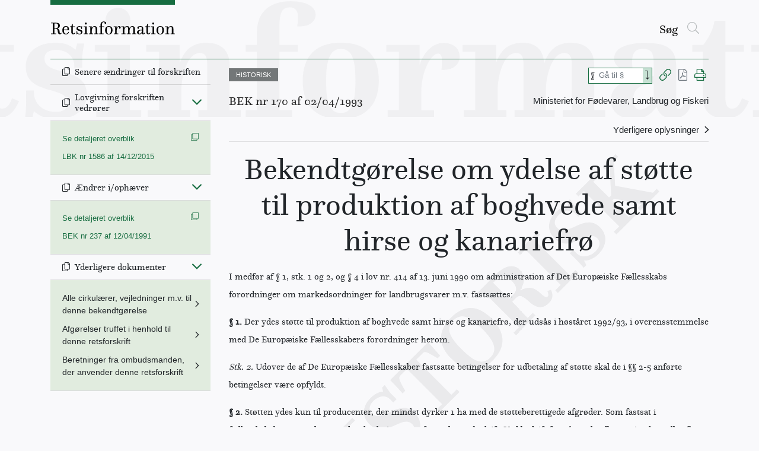

--- FILE ---
content_type: image/svg+xml
request_url: https://www.retsinformation.dk/static/media/historisk-watermark.37bfb85d4165034c13a2.svg
body_size: 3341
content:
<?xml version="1.0" encoding="utf-8"?>
<!-- Generator: Adobe Illustrator 23.0.2, SVG Export Plug-In . SVG Version: 6.00 Build 0)  -->
<svg version="1.1" id="Layer_1" xmlns="http://www.w3.org/2000/svg" xmlns:xlink="http://www.w3.org/1999/xlink" x="0px" y="0px"
	 viewBox="0 0 822.8 824.7" style="enable-background:new 0 0 822.8 824.7;" xml:space="preserve">
<style type="text/css">
	.st0{opacity:6.000000e-02;}
</style>
<title>Watermark - Historic</title>
<g class="st0">
	<path d="M88.5,806.4l11.7-11.7L24.6,719l-11.7,11.7L7.2,725l43.4-43.4l5.7,5.7L44.6,699l34.5,34.5l39.2-39.2l-34.5-34.5l-11.7,11.7
		l-5.7-5.7l43.4-43.4l5.7,5.7l-11.7,11.7l75.6,75.6l11.7-11.7l5.7,5.7l-43.4,43.4l-5.7-5.7l11.7-11.7l-34.7-34.7l-39.2,39.2
		l34.7,34.7l11.7-11.7l5.7,5.7L94.2,812L88.5,806.4z"/>
	<path d="M199.5,695.4l11.7-11.7L135.6,608l-11.7,11.7l-5.7-5.7l43.4-43.4l5.7,5.7L155.6,588l75.6,75.6l11.7-11.7l5.7,5.7L205.2,701
		L199.5,695.4z"/>
	<path d="M244.3,629.3l-13.5-13.5l7.1-7.1l7.8,7.8c8.9,8.9,27.1,8.4,40.6-5.1c8.8-8.8,11.6-19.2,3.3-27.5
		c-21.7-21.7-57.9,34.2-91.9,0.1c-14.7-14.7-16.6-36.3,3-55.9c15.1-15.1,26.7-13,26.7-13l-2.2-9.1l5.8-5.8c0,0,9.3,14.6,14.3,19.6
		l10.9,10.9l-7.1,7.1l-7.5-7.5c-8.4-8.4-23.1-7.6-34.9,4.1c-11,11-9.7,20.3-3,27c22.1,22.1,59.2-33.7,91.5-1.3
		c15.9,15.9,16.2,38.5-2.6,57.3c-15.8,15.8-31.6,14.2-31.6,14.2l5.3,9.7l-5.8,5.8C260.4,647.1,252.4,637.5,244.3,629.3z"/>
	<path d="M342,552.9l11.7-11.7L278.5,466l-12.9,12.9c-5.8,5.8-5.3,8.7,9.2,33.7l-5.7,5.7c0,0-12.5-14.1-18.9-20.5l-7.8-7.8
		l81.4-81.4l25.8,29.2l-5.3,5.3l-15.1-8.5c-10.9-6.2-13.5-5.7-17.2-2L298.4,446l75.2,75.2l11.7-11.7l5.7,5.7l-43.4,43.4L342,552.9z"
		/>
	<path d="M372.1,356.6c29.9-29.9,59.3-27,87.1,0.8c27.1,27.1,35,58.4,3.6,89.8c-32.2,32.2-61.4,24.6-89.7-3.7
		C348,418.5,340.9,387.7,372.1,356.6z M439.4,380c-22.5-22.5-42.6-37.1-61.6-18.1c-19.2,19.2-3.6,40.6,17.8,61.9
		c22.4,22.4,42.6,36.8,61.8,17.6C476,422.9,459.8,400.4,439.4,380z"/>
	<path d="M506.5,388.4l11.7-11.7l-75.6-75.6l-11.7,11.7l-5.7-5.7l42-42c23.5-23.5,41.6-23.4,54.5-10.5c10.1,10.1,12.8,23.8,0.7,42.5
		l0.5,0.5c18.2-9.5,29.9-5.7,41.7,5.4c5.8,5.5,12.9,11.6,16.7,7.8c2.5-2.5,0.5-8.4-0.9-11.7l7.8-2.8c3.6,8,5.9,18.3-4.2,28.4
		c-15.4,15.4-29.6,8.8-42.4-2.6c-16.8-15-23.1-14.5-29.9-7.8l-7.9,7.9l34.5,34.5l10.9-10.9l5.7,5.7L512.2,394L506.5,388.4z
		 M505.2,307.9c9.6-9.6,9.9-18.3-3-31.2c-12.8-12.8-21.7-12.8-31.3-3.2l-7.9,7.9l34.3,34.3L505.2,307.9z"/>
	<path d="M597.3,297.6l11.7-11.7l-75.6-75.6L521.6,222l-5.7-5.7l43.4-43.4l5.7,5.7l-11.7,11.7l75.6,75.6l11.7-11.7l5.7,5.7
		l-43.4,43.4L597.3,297.6z"/>
	<path d="M642,231.6l-13.5-13.5l7.1-7.1l7.8,7.8c8.9,8.9,27.1,8.4,40.6-5.1c8.8-8.8,11.6-19.2,3.3-27.5
		c-21.7-21.7-57.9,34.2-91.9,0.1c-14.7-14.7-16.6-36.3,3-55.9c15.1-15.1,26.7-13,26.7-13l-2.2-9.1l5.8-5.8c0,0,9.3,14.6,14.3,19.6
		l10.9,10.9l-7.1,7.1l-7.5-7.5c-8.4-8.4-23.1-7.6-34.9,4.1c-11,11-9.7,20.3-3,27c22.1,22.1,59.2-33.7,91.5-1.3
		c15.9,15.9,16.2,38.5-2.6,57.3c-15.8,15.8-31.6,14.2-31.6,14.2l5.3,9.7l-5.8,5.8C658.2,249.4,650.1,239.8,642,231.6z"/>
	<path d="M698.4,33.9L726.3,6l5.7,5.7l-9.5,9.5l3,52.5l80.8,15l8.2-8.2l5.7,5.7l-41,41l-5.7-5.7l8.8-8.8l-58.9-11.3l-4.1,4.1
		l35.1,35.1l11.7-11.7l5.7,5.7L728.3,178l-5.7-5.7l11.7-11.7L658.7,85L647,96.7l-5.7-5.7L686,46.3l5.7,5.7l-13,13l33.9,33.9l4.5-4.5
		l-3.7-64.2l-9.3,9.3L698.4,33.9z"/>
</g>
</svg>
